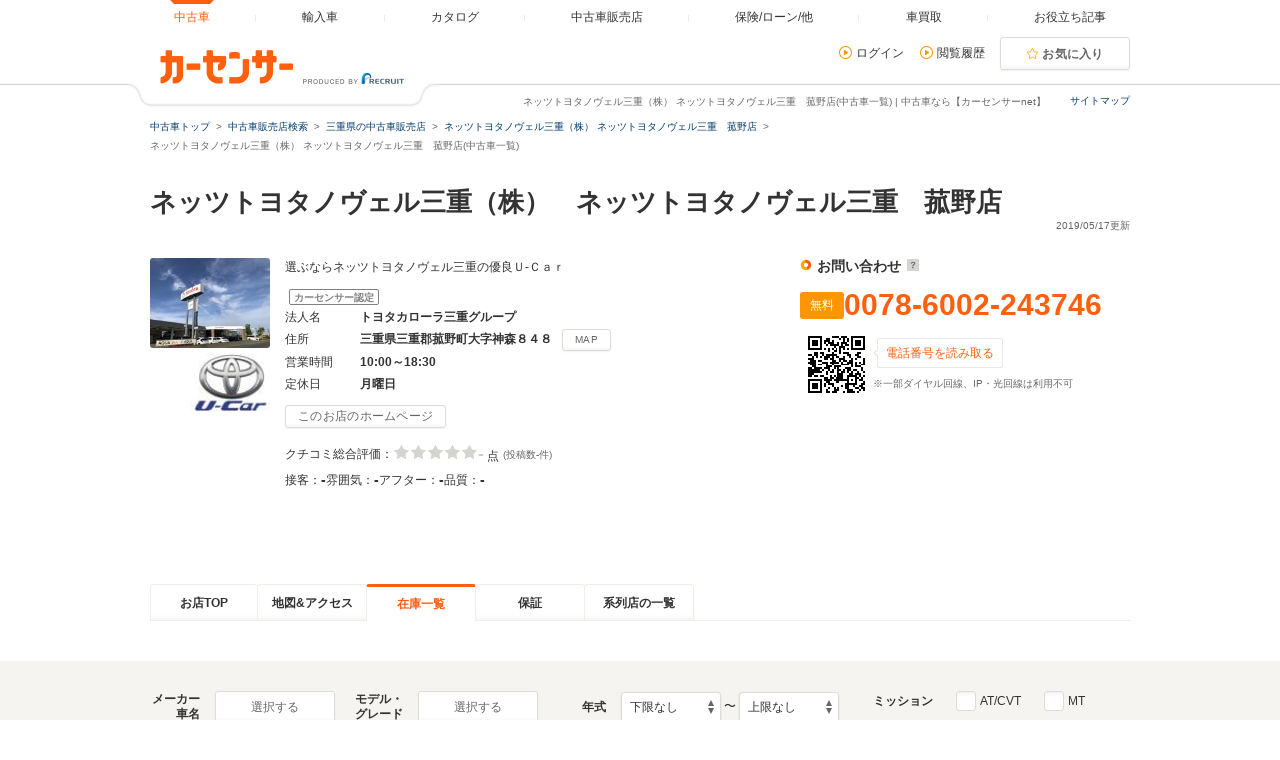

--- FILE ---
content_type: application/javascript
request_url: https://www.carsensor.net/static/cmn/js/lib/wlsObject.js
body_size: 632
content:
/* 
 * Web LocalStorage Object
 */
var wlsObj={
	obj:window.localStorage
	,objSS:window.sessionStorage
	,isSupported:function() {
		if (!this.objSS) return false;
		var testKey = 'cs_test';
		try {
			this.objSS.setItem(testKey, '1');
			this.objSS.removeItem(testKey);
			return true;
		} catch (error) {
			return false;
		}
	}
	,isAct:function(){
		return this.obj;
	}
	,get:function(k){
		return this.obj.getItem(k);
	}
	,getToJson:function(k){
		return (this.get(k))?JSON.parse(this.get(k)):"";
	}
	,set:function(k,val){
		try{
			this.obj.setItem(k, val);
		}catch(e){
			return false;
		}
		return true;
	}
	,setToJson:function(k,val){
		return this.set(k,JSON.stringify(val));
	}
	,updToJson:function(k,item,val){
		var _data = this.getToJson(k);
		if (!_data) _data = {};
		_data[item] = val;
		return this.set(k,JSON.stringify(_data));
	}
	,rm:function(k){
		this.obj.removeItem(k);
	}
	,clear:function(){
		this.obj.clear();
	}
	,setSS:function(k,v){
		try{
			this.objSS.setItem(k,v);
		}catch(e){
			return false;
		}
		return true;
	}
	,getSS:function(k){
		return (this.objSS.getItem(k))?this.objSS.getItem(k):"";
	}
	,rmSS:function(k){
		this.objSS.removeItem(k);
	}
	,clearSS:function(){
		this.objSS.clear();
	}
};

/* 
 * cookie Object
 */
var cObj={
	v:(!document.cookie)?"":document.cookie
	,get:function(k){if(!this.v)return"";var a=this.v.split("; ");for(var i=0;i<a.length;i++){var c=a[i].split("=");if(c[0]==k){return decodeURIComponent(c[1]);}}return"";}
	,set:function(k,v,exp){document.cookie=k+"="+v+((exp!="")?";path=/;expires="+exp.toGMTString():";");}
};


--- FILE ---
content_type: application/javascript
request_url: https://www.carsensor.net/static/pc/js/cs_util.js?m=1482285026
body_size: 621
content:
var Cs_Util =
{
	/**
	 * Cookieが有効かどうか
	 */
	enableCookie : function() {
		var name = "isCookie";
		var result = false;

		Cs_Util.setCookie(name, 1);
		var value = Cs_Util.getCookie(name);
		if(value == 1){
			result = true;
			Cs_Util.setCookie(name, "", -1);
		}
		return result;
	},

	/**
	 * Cookie設定
	 * ※有効期限（expires)はミリ秒指定(指定したい秒数に1000を乗算する)
	 */
	setCookie : function(name, value, expires, path, domain, secure) {
		if(!name){
			return;
		}

		var exp = "";
		if(expires){
			exp = new Date();
			exp.setTime(exp.getTime() + expires);
		}

		var string = name + "=" + escape(value) +
					((exp)    ? "; expires=" + exp.toGMTString() : "") +
					"; path=" + ((path) ? path : "/") +
					((domain) ? "; domain=" + domain : "") +
					((secure) ? "; secure" : "");

		document.cookie = string;
	},

	/**
	 * Cookie取得
	 */
	getCookie : function(name) {
		if(!name){
			return null;
		}

		var idx = document.cookie.indexOf(name + "=");
		if(idx == -1){
			return null;
		}

		var value = document.cookie.substring(idx + name.length + 1);

		var end = value.indexOf(";");
		if(end == -1){
			end = value.length;
		}

		value = value.substring(0, end);
		value = unescape(value);

		return value;
	}
};


--- FILE ---
content_type: text/javascript; charset=utf-8
request_url: https://tm.r-ad.ne.jp/cv?k=&k2=&h=www.carsensor.net&s=1&p=%2Fshop%2Fmie%2F313506031%2Fstocklist%2F%3FBKKN%3DAU1048675350%26hps%3D1&r=none&t=%E3%83%8D%E3%83%83%E3%83%84%E3%83%88%E3%83%A8%E3%82%BF%E3%83%8E%E3%83%B4%E3%82%A7%E3%83%AB%E4%B8%89%E9%87%8D%EF%BC%88%E6%A0%AA%EF%BC%89%20%E3%83%8D%E3%83%83%E3%83%84%E3%83%88%E3%83%A8%E3%82%BF%E3%83%8E%E3%83%B4%E3%82%A7%E3%83%AB%E4%B8%89%E9%87%8D%E3%80%80%E8%8F%B0%E9%87%8E%E5%BA%97(%E4%B8%AD%E5%8F%A4%E8%BB%8A%E4%B8%80%E8%A6%A7)%20%7C%20%E4%B8%AD%E5%8F%A4%E8%BB%8A%E3%81%AA%E3%82%89%E3%80%90%E3%82%AB%E3%83%BC%E3%82%BB%E3%83%B3%E3%82%B5%E3%83%BCnet%E3%80%91&x=1769028459120&u=&y=&j=ld&d=1&c=313506031&ex=&z=&w=0&_r=557
body_size: 77
content:
_RAD9.sync("5KEKld00CA19L001QGE3","5KEKld00CA19L001QGE3");
